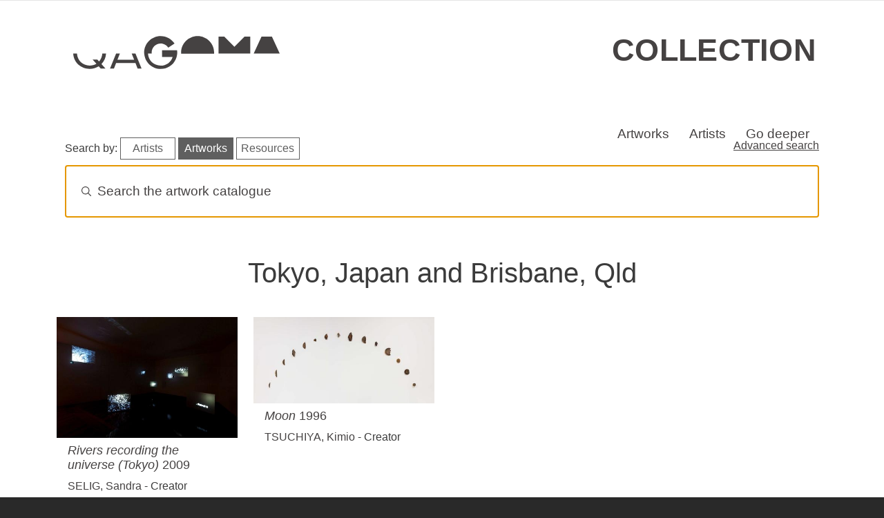

--- FILE ---
content_type: text/html; charset=UTF-8
request_url: https://collection.qagoma.qld.gov.au/place/tokyo-japan-and-brisbane-qld
body_size: 33464
content:
<!DOCTYPE html>
<html lang="en" dir="ltr" prefix="og: https://ogp.me/ns#">
  <head>
    <meta charset="utf-8" />
<script async src="https://www.googletagmanager.com/gtag/js?id=G-309HXHSGK8"></script>
<script>window.dataLayer = window.dataLayer || [];function gtag(){dataLayer.push(arguments)};gtag("js", new Date());gtag("set", "developer_id.dMDhkMT", true);gtag("config", "G-309HXHSGK8", {"groups":"default","page_placeholder":"PLACEHOLDER_page_location"});</script>
<link rel="canonical" href="https://collection.qagoma.qld.gov.au/place/tokyo-japan-and-brisbane-qld" />
<meta name="Generator" content="Drupal 10 (https://www.drupal.org)" />
<meta name="MobileOptimized" content="width" />
<meta name="HandheldFriendly" content="true" />
<meta name="viewport" content="width=device-width, initial-scale=1, shrink-to-fit=no" />
<meta http-equiv="x-ua-compatible" content="ie=edge" />
<link rel="icon" href="/sites/default/files/G-grey.ico" type="image/vnd.microsoft.icon" />

    <title>Tokyo, Japan and Brisbane, Qld | QAGOMA Collection Online</title>
    <link rel="stylesheet" media="all" href="/sites/default/files/css/css_zuI-S7cXOcTJmRHKLCeohEGGRoAKftabYxwanS8lOWA.css?delta=0&amp;language=en&amp;theme=qagoma_theme&amp;include=eJxdjVEKg0AMBS9kzZGWpIZsIGvqJla9faHFgv68j3kwQ-4Z2fFVCHtXBzEntEfkYTrLsKB4w9J8Wo0BTdwUb9RUapLvJ87KjYH-5uc0X69bI45IbkAYPLyVt4Dvjj_9B28pP-A" />
<link rel="stylesheet" media="all" href="https://cdn.jsdelivr.net/npm/instantsearch.css@8.5.1/themes/algolia-min.css" />
<link rel="stylesheet" media="all" href="/sites/default/files/css/css_485QXOjsZBI_z5WFvDwcRQ51dL0mG4s1AxMhQviCdy4.css?delta=2&amp;language=en&amp;theme=qagoma_theme&amp;include=eJxdjVEKg0AMBS9kzZGWpIZsIGvqJla9faHFgv68j3kwQ-4Z2fFVCHtXBzEntEfkYTrLsKB4w9J8Wo0BTdwUb9RUapLvJ87KjYH-5uc0X69bI45IbkAYPLyVt4Dvjj_9B28pP-A" />
<link rel="stylesheet" media="all" href="https://cdnjs.cloudflare.com/ajax/libs/lightbox2/2.8.2/css/lightbox.css" />
<link rel="stylesheet" media="all" href="/sites/default/files/css/css_U4LACpDPwQSUYYZZxtwdDFh6AKDXWeGs2B8ZB1xpwM8.css?delta=4&amp;language=en&amp;theme=qagoma_theme&amp;include=eJxdjVEKg0AMBS9kzZGWpIZsIGvqJla9faHFgv68j3kwQ-4Z2fFVCHtXBzEntEfkYTrLsKB4w9J8Wo0BTdwUb9RUapLvJ87KjYH-5uc0X69bI45IbkAYPLyVt4Dvjj_9B28pP-A" />
<link rel="stylesheet" media="all" href="/sites/default/files/css/css_xkgb2kNwwod88GCrZEp3NiWaX1juj-Rh50QjHKxVy-o.css?delta=5&amp;language=en&amp;theme=qagoma_theme&amp;include=eJxdjVEKg0AMBS9kzZGWpIZsIGvqJla9faHFgv68j3kwQ-4Z2fFVCHtXBzEntEfkYTrLsKB4w9J8Wo0BTdwUb9RUapLvJ87KjYH-5uc0X69bI45IbkAYPLyVt4Dvjj_9B28pP-A" />
<link rel="stylesheet" media="all" href="//cdn.jsdelivr.net/npm/bootstrap@5.2.3/dist/css/bootstrap.min.css" />
<link rel="stylesheet" media="all" href="//cdn.jsdelivr.net/npm/bootstrap-icons@1.11.0/font/bootstrap-icons.css" />
<link rel="stylesheet" media="all" href="/sites/default/files/css/css_LQsjekRxNyk3F-cdFD9aa1JaZgEnezt6XzikTl6QvnY.css?delta=8&amp;language=en&amp;theme=qagoma_theme&amp;include=eJxdjVEKg0AMBS9kzZGWpIZsIGvqJla9faHFgv68j3kwQ-4Z2fFVCHtXBzEntEfkYTrLsKB4w9J8Wo0BTdwUb9RUapLvJ87KjYH-5uc0X69bI45IbkAYPLyVt4Dvjj_9B28pP-A" />
<link rel="stylesheet" media="print" href="/sites/default/files/css/css_wv6xXBD8rsQZJ1ANUnZYLLYv9IUAuWNpE7BPVAi-mzo.css?delta=9&amp;language=en&amp;theme=qagoma_theme&amp;include=eJxdjVEKg0AMBS9kzZGWpIZsIGvqJla9faHFgv68j3kwQ-4Z2fFVCHtXBzEntEfkYTrLsKB4w9J8Wo0BTdwUb9RUapLvJ87KjYH-5uc0X69bI45IbkAYPLyVt4Dvjj_9B28pP-A" />

    
  </head>
  <body class="layout-no-sidebars page-taxonomy-term-3410 page-vocabulary-place page-view-taxonomy-term path-taxonomy">
    <a href="#main-content" class="visually-hidden-focusable">
      Skip to main content
    </a>
    
      <div class="dialog-off-canvas-main-canvas" data-off-canvas-main-canvas>
    
<div id="page-wrapper">
  <div id="page">
    <header id="header" class="header" role="banner" aria-label="Site header">
        
<div class="qagoma">
    <div class="container-fluid">
        <aside class="notification d-flex align-items-center justify-content-center">
            <h2 class="visually-hidden">Special opening information</h2>
            <div id="alerts"><div class="alerts-inner"></div></div>
        </aside>
    </div>
</div>
  <div class="container">
    <div class="row">
      <section class="header">
        <div class="item logoContainer">
          <a href="https://qagoma.qld.gov.au/">
            <svg class="qagoma-hd-logo" role="img" title="QAGOMA">
                <use xmlns:xlink="http://www.w3.org/1999/xlink"
                        xlink:href="/themes/custom/qagoma_theme/assets/icons.svg#qagoma"></use>
            </svg>
          </a>
        </div>
        <div class="item wordContainer">
          <h1><a href="/">Collection</a></h1>
        </div>
      </section>
    </row>
  </div>
  <div class="container">
    <nav class="autohide navbar navbar-expand-sm navbar-light bg-light" id="sticky-top">
      
      <div class="navbar-collapse" id="navbarText">
        <ul class="navbar-nav top-bespoke-nav">
                    <li class="nav-item"><a class="nav-item nav-link" href="/objects">Artworks</a></li>
          <li class="nav-item"><a class="nav-item nav-link" href="/creators-glossary">Artists</a></li>
          <li class="nav-item"><a class="nav-item nav-link" href="/all-stories">Go deeper</a></li>
        </ul>
      </div>
    </nav>
  </div>
    </header>
            <div id="main-wrapper" class="layout-main-wrapper clearfix">
        <div id="main" class="container">
    
    <div class="row row-offcanvas row-offcanvas-left clearfix">
        <main class="main-content col order-last" id="content" role="main">
          <section class="section">
            <a id="main-content" tabindex="-1"></a>
              <div data-drupal-messages-fallback class="hidden"></div><div id="block-qagomaalgoliablock" class="block block-qagoma-module block-qagoma-algolia-block">
  
    
      <div class="content">
      <div class="container">
  <div class="row">
    <div class="col-sm-12">
      <div class="header-box">
        <h2 class="visually-hidden">Search artworks</h2>
      </div>
        <p class="float-start mt-0 mb-0 pt-0 pb-0 middle-mobile">
          <span class="d-none d-md-inline-block d-lg-inline-block d-xl-inline-block d-xxl-inline-block">Search by:</span>
          <br class="mobile-break">
          <a href="#" id="algolia-index-select-artists" class="algolia-index-select algolia-search-btn">Artists</a>
          <a href="#" id="algolia-index-select-artworks" class="algolia-index-select algolia-search-btn">Artworks</a>
          <a href="#" id="algolia-index-select-resources" class="algolia-index-select algolia-search-btn">Resources</a>
        </p>
      <div class="d-none d-md-block d-lg-block d-xl-block d-xxl-block float-end"><a href="/advanced-search">Advanced search</a></div>
    </div>
  </div>
  <div class="row">
    <div class="col-sm-12">
      <div id="searchbox"></div>
    </div>
  </div>
</div>
<div class="container">
  <div class="row">
    <div id="hits-wrapper"><div id="hits"></div></div>
  </div>
</div>

    </div>
  </div>
<div id="block-qagoma-theme-content" class="block block-system block-system-main-block">
  
    
      <div class="content">
      <div class="views-element-container"><div class="view view-taxonomy-term view-id-taxonomy_term view-display-id-page_1 js-view-dom-id-9d9e48a775cd0e63e1474c2c5aa4756dabe35f99fe4df5135c6045db04f7c189">
  
    
      <div class="view-header">
      <div id="taxonomy-term-3410" class="taxonomy-term vocabulary-place">
  
    
  <div class="content">
    <h1>
            <div class="field field--name-name field--type-string field--label-hidden field__item">Tokyo, Japan and Brisbane, Qld</div>
      </h1>
    
  </div>
</div>

    </div>
      
      <div class="view-content row">
      <div class="grid d-flex aligns-items-center justify-content-center">
      <div class="grid-col grid-col--1"></div>
      <div class="grid-col grid-col--2"></div>
      <div class="grid-col grid-col--3"></div>
      <div class="grid-col grid-col--4"></div>
  
      
      <div class="grid-item">
  <div class="card">
    <a href="/objects/14079">
      


            <div class="field__item">  <img class="img-fluid mx-auto d-block image-style-large" onerror="this.onerror=null;this.src=&#039;https://collection.qagoma.qld.gov.au/sites/default/files/styles/large/filesqagoma/assets/image-pending.jpg?itok=SDhxQrcw&#039;;" alt="Artwork Rivers recording the universe (Tokyo) this artwork made of DV transferred to DVD, seven-channel video installation projected on customised polypropylene screens, 16:9, stereo, channel 1: monochrome, 7:37 minutes; channel 2: monochrome, 7:03 minutes; channel 3: colour, 6:32 minutes; channel 4: colour, 7:39 minutes; channel 5: colour, 7:29 minutes; channel 6: colour, 6:54 minutes; channel 7: monochrome, 6:37 minutes; looped, created in 2009-01-01" src="/system/files/styles/large/private/object-images/2025-05/2010.442a-h_20111115_msherwood_JamesCSourris_InstallationView_037.jpg.jpg?itok=5HjFIArw" width="480" height="320" loading="lazy" />


</div>
      
    </a>
    <div class="card-body">
      <a href="/objects/14079" title="View Rivers recording the universe (Tokyo) object details"><h3
          class="card-title">
          <em>Rivers recording the universe (Tokyo)</em> 2009
        </h3></a>
      <div class="card-text">
        
<div >
    
<div class="artist-list">
  <ul class="list-group list-group-flush">
          <li><a href="/creators/selig-sandra-0" hreflang="en">SELIG, Sandra</a> - Creator</li>
      </ul>
</div>

  </div>
      </div>
    </div>
  </div>
</div>


      
      <div class="grid-item">
  <div class="card">
    <a href="/objects/8737">
      


            <div class="field__item">  <img class="img-fluid mx-auto d-block image-style-large" onerror="this.onerror=null;this.src=&#039;https://collection.qagoma.qld.gov.au/sites/default/files/styles/large/filesqagoma/assets/image-pending.jpg?itok=SDhxQrcw&#039;;" alt="Artwork Moon this artwork made of Wood (Oak, Maku, Japanese Cedar and Japanese Pine), created in 1996-01-01" src="/system/files/styles/large/private/object-images/1996.225a-o_005_3.jpg?itok=XtcR62AB" width="480" height="228" title="Kimio Tsuchiya" loading="lazy" />


</div>
      
    </a>
    <div class="card-body">
      <a href="/objects/8737" title="View Moon object details"><h3
          class="card-title">
          <em>Moon</em> 1996
        </h3></a>
      <div class="card-text">
        
<div >
    
<div class="artist-list">
  <ul class="list-group list-group-flush">
          <li><a href="/creators/tsuchiya-kimio" hreflang="en">TSUCHIYA, Kimio</a> - Creator</li>
      </ul>
</div>

  </div>
      </div>
    </div>
  </div>
</div>


  </div>

    </div>
  
      
          </div>
</div>

    </div>
  </div>


          </section>
        </main>
                </div>
  </div>
    </div>
        <footer class="site-footer">
        
    <div class="footer__primary">
            <!-- Newsletter block -->
            <div class="item footer-item-0">
            </div>
            
            <div class="item footer-item-a">
                
                <h2 class="fs-3 pl-4 pr-4 pb-0">Art, events and ideas in your inbox</h2>

                <!--[if lte IE 8]>
                <script charset="utf-8" type="text/javascript" src="//js.hsforms.net/forms/v2-legacy.js"></script>
                <![endif]-->
                <script charset="utf-8" type="text/javascript" src="//js.hsforms.net/forms/v2.js"></script>
                <script>
                hbspt.forms.create({
                    region: "na1",
                    portalId: "7766803",
                    formId: "20ed87d4-8e83-4130-834e-d129b921e158"
                });
                </script>
                
                <!-- Social block -->
                <div>
                    <h3 class="mb-0 pt-4 mt-4 pb-2">Follow QAGOMA</h3>

                    <div class="logos">
                        <div class="row fr-social">
                            <a target="_blank" href="https://www.facebook.com/QAGOMA?v=wall" class="social-link ext-link">
                                <!--Scalable Vector Graphic-->
                                <i class="bi bi-facebook"></i>
                                <span class="visually-hidden">Visit QAGOMA on Facebook</span>
                            </a>
                            <a target="_blank" href="https://instagram.com/qagoma" class="social-link ext-link">
                                <i class="bi bi-instagram"></i>
                                <span class="visually-hidden">Visit QAGOMA on Instagram</span>
                            </a>
                            <a target="_blank" href="https://www.threads.net/@qagoma" class="social-link ext-link">
                                <i class="bi bi-threads"></i>
                                <span class="visually-hidden">Visit QAGOMA on Threads</span>
                            </a>
                            <a target="_blank" href="https://twitter.com/qagoma" class="social-link ext-link">
                                <i class="bi bi-twitter-x"></i>
                                <span class="visually-hidden">Visit QAGOMA on X</span>
                            </a>
                            <a target="_blank" href="https://tiktok.com/@qagoma" class="social-link ext-link">
                                <i class="bi bi-tiktok"></i>
                                <span class="visually-hidden">Visit QAGOMA on TikTok</span>
                            </a>
                            <a target="_blank" href="https://www.youtube.com/user/queenslandartgallery"
                                class="social-link ext-link">
                                <i class="bi bi-youtube"></i>
                                <span class="visually-hidden">Visit QAGOMA on YouTube</span>
                            </a>
                            <a target="_blank" href="https://wechat.com/welcome-to-qagoma/"
                                class="social-link ext-link">
                                <i class="bi bi-wechat"></i>
                                <span class="visually-hidden">Visit QAGOMA on WeChat</span>
                            </a>
                            <a target="_blank" href="https://open.spotify.com/user/bnlio4hfskvm52kzicxkkugef"
                                class="social-link ext-link">
                                <i class="bi bi-spotify"></i>
                                <span class="visually-hidden">Visit QAGOMA on Spotify</span>
                            </a>
                            <a target="_blank" href="https://au.linkedin.com/company/qagoma"
                                class="social-link ext-link">
                                <i class="bi bi-linkedin"></i>
                                <span class="visually-hidden">Visit QAGOMA on LinkedIn</span>
                            </a>
                            
                        </div>
                    </div>
                    
                </div>
            </div>

            <!-- Official Logos block -->
            <div class="item footer-item-b">
                <h2 class="visually-hidden">About the organisation</h2>
                <div class="row fr-brand">

                    <img src="/themes/custom/qagoma_theme/assets/footer-logos.svg" class="injectable qagoma-ft-logo" alt="Queensland Art Gallery | Gallery of Modern Art, Queensland Government" role="img" onload="SVGInject(this)">

                </div>
            
                <p class="fs-6 text-uppercase pt-4 pb-4">Queensland Art Gallery | Gallery of Modern Art</p>
            
                <h3 class="text-uppercase mb-0 pd-0">Aboriginal and Torres Strait Islander Warning</h3>

                <p class="mt-0 pt-0">We respectfully advise Aboriginal and Torres Strait Islander peoples that this site may include images, or intellectual property, that may be of a sensitive nature.</p>

            </div>

            <!-- Quick links block -->
            <div class="item footer-item-c">
                <h2>Quick links</h2>
                <ul>
                    <li><a href="/page/open-data">Open data</a>
                    <li><a href="https://qagoma.qld.gov.au/">QAGOMA website</a></li>
                    <li><a href="https://qagoma.store/">Store</a></li>
                    <li><a href="https://blog.qagoma.qld.gov.au/">Blog</a></li>
                    <li><a href="https://qagoma.qld.gov.au/about">About</a></li>
                </ul>
            </div>

            <!-- Opening hours block -->
            <div class="item footer-item-d">
                <h2>Opening Hours</h2>

                <p>Daily 10.00am - 5.00pm</p>
                
                <p>Open from 12 noon Anzac Day<br> Closed Good Friday, Christmas Day and Boxing Day</p>
            </div>

            <!-- Contact -->
            <div class="item footer-item-e">
                <h2>Contact</h2>

                <ul>
                    <li>Stanley Place, South Brisbane, Queensland 4101 Australia</li>
                    <li><i class="bi bi-pin-map-fill"></i>&nbsp;&nbsp; <a href="https://qagoma.qld.gov.au/visit/getting-here-and-parking/">Getting to the Gallery</a></li>
                    <li><i class="bi bi-telephone"></i>&nbsp;&nbsp; <a href="tel:+61738407303">+61 (0)7 3840 7303</a></li>
                    <li><i class="bi bi-envelope"></i>&nbsp;&nbsp; <a href="https://qagoma.qld.gov.au/contact-us/">Contact Us</a></li>
                </ul>

            </div>
    </div>

    <!-- Bottom footer -->

    <div class="footer__secondary">
        <div class="footer-list pt-2">
            <ul>
                <li><a href="https://qagoma.qld.gov.au/jobs-and-volunteers/">Jobs &amp; Volunteers</a></li>
                <li><a href="https://qagoma.qld.gov.au/privacy/">Privacy</a></li>
                <li><a href="https://qagoma.qld.gov.au/copyright/">Copyright</a></li>
                <li><a href="https://www.qagoma.qld.gov.au/corporate-information/">Corporate Information</a></li>
            </ul>
        </div>
        <div class="footer-list float-lg-end">
            <p class="text-md-center pe-lg-2">
            &copy; Queensland Art Gallery Board of Trustees 2026
        </div>
    </div>
    </footer>
  </div>
</div>

  </div>

    
    <script type="application/json" data-drupal-selector="drupal-settings-json">{"path":{"baseUrl":"\/","pathPrefix":"","currentPath":"taxonomy\/term\/3410","currentPathIsAdmin":false,"isFront":false,"currentLanguage":"en"},"pluralDelimiter":"\u0003","suppressDeprecationErrors":true,"google_analytics":{"account":"G-309HXHSGK8","trackOutbound":true,"trackMailto":true,"trackTel":true,"trackDownload":true,"trackDownloadExtensions":"7z|aac|arc|arj|asf|asx|avi|bin|csv|doc(x|m)?|dot(x|m)?|exe|flv|gif|gz|gzip|hqx|jar|jpe?g|js|mp(2|3|4|e?g)|mov(ie)?|msi|msp|pdf|phps|png|ppt(x|m)?|pot(x|m)?|pps(x|m)?|ppam|sld(x|m)?|thmx|qtm?|ra(m|r)?|sea|sit|tar|tgz|torrent|txt|wav|wma|wmv|wpd|xls(x|m|b)?|xlt(x|m)|xlam|xml|z|zip"},"pantheon_env":null,"field_group":{"html_element":{"mode":"teaser","context":"view","settings":{"classes":"","show_empty_fields":false,"id":"","element":"div","show_label":false,"label_element":"h3","label_element_classes":"","attributes":"","effect":"none","speed":"fast"}}},"algolia":{"artworks_indexname":"QAGOMA_Collection_Online","artists_indexname":"QAGOMA_Collection_artists","digital_stories_indexname":"QAGOMA_Collection_Digital_Stories","appId":"C6JQEY7F0L","apiKey":"18dbf1d949f691ed00f407e6bdfeaeb1","empty_text_template":"\u003Cdiv class=\u0022no-results text-center\u0022\u003E\n  \u003Cdiv class=\u0022no-results-img\u0022\u003E\u003Csvg xmlns=\u0022http:\/\/www.w3.org\/2000\/svg\u0022 viewBox=\u00220 0 291 300\u0022\u003E\u003Cpath d=\u0022M145.5 293.244c80.357 0 145.5-65.27 145.5-145.785S225.857 1.677 145.5 1.677 0 66.946 0 147.46s65.143 145.784 145.5 145.784Z\u0022 style=\u0022fill:#f9f9f9\u0022\/\u003E\u003Cpath d=\u0022M70.288 1.58C53.108 3.706 28.32 13.595 24.656 40.627c-3.664 27.033 55.625 69.417 45.3 91.777-10.327 22.36-36.64 81.099.998 114.138 37.639 33.04 84.271 41.717 133.568 17.02 49.296-24.696 78.079-92.606 52.96-157.857C225.502 22.633 144.408-7.589 70.288 1.58Z\u0022 style=\u0022fill:#efefef\u0022\/\u003E\u003Cpath d=\u0022m184.795 178.983 48.518 58.432a7.774 7.774 0 0 1-1.022 10.937 7.743 7.743 0 0 1-10.915-1.024l-47.804-57.717.184.235a71.015 71.015 0 0 1-51.654 9.893 71.112 71.112 0 0 1-44.316-28.368 71.369 71.369 0 0 1-12.75-51.12 71.295 71.295 0 0 1 25.787-45.922 71.029 71.029 0 0 1 50.226-15.617 71.069 71.069 0 0 1 47.204 23.227 71.342 71.342 0 0 1 18.374 49.37 71.33 71.33 0 0 1-20.502 48.523l-1.33-.85Z\u0022 style=\u0022fill:#fff\u0022\/\u003E\u003Cpath d=\u0022M135.598 193.596c35.171 0 63.682-28.567 63.682-63.807s-28.511-63.806-63.682-63.806-63.682 28.567-63.682 63.806 28.511 63.807 63.682 63.807Z\u0022 style=\u0022fill:#f2f5f9\u0022\/\u003E\u003Cpath d=\u0022M133.888 230.764c-9.76-7.502-44.505 9.6-55.385 30.314-10.721 20.411 32.904 46.935 42.251 36.621 8.723-9.625 22.895-59.432 13.134-66.935Z\u0022 style=\u0022fill:#e5e5e5\u0022\/\u003E\u003Cpath d=\u0022M167.334 237.622c0 4.955-3.103 6.997-8.048 6.997s-9.86-2.042-9.86-6.997a8.982 8.982 0 0 1 2.627-6.334 8.945 8.945 0 0 1 12.653 0 8.979 8.979 0 0 1 2.628 6.334Z\u0022 style=\u0022fill:#e0e0e0\u0022\/\u003E\u003Cpath d=\u0022M227.357 250.64c-.26 0-.52-.012-.782-.037a8.195 8.195 0 0 1-5.584-2.957L173.659 190.5c-15.421 9.72-33.747 13.176-51.652 9.73-18.047-3.474-33.896-13.62-44.628-28.567-10.73-14.947-15.29-33.23-12.84-51.478 2.452-18.248 11.675-34.672 25.97-46.244 14.294-11.572 32.255-17.156 50.58-15.727 18.32 1.432 35.203 9.738 47.535 23.39 12.333 13.653 18.903 31.31 18.503 49.717-.4 18.41-7.733 35.762-20.646 48.863l-.022.021 47.239 56.891a8.232 8.232 0 0 1 1.863 6.047 8.224 8.224 0 0 1-2.95 5.595 8.189 8.189 0 0 1-5.254 1.902Zm-53.4-61.348 47.803 57.716a7.203 7.203 0 0 0 4.909 2.6 7.199 7.199 0 0 0 5.302-1.64 7.23 7.23 0 0 0 2.594-4.919 7.235 7.235 0 0 0-1.638-5.316l-50.562-60.893 3.686 2.352c12.558-12.883 19.684-29.875 20.076-47.893.395-18.152-6.084-35.563-18.245-49.026-12.16-13.461-28.806-21.652-46.872-23.063-18.06-1.41-35.777 4.097-49.873 15.507-14.095 11.411-23.189 27.606-25.606 45.6-2.417 17.995 2.079 36.023 12.66 50.762 10.582 14.739 26.21 24.743 44.006 28.169 17.795 3.424 36.01-.065 51.29-9.824l.104.163.366-.295Zm-38.36 4.804c-35.39 0-64.181-28.848-64.181-64.307s28.792-64.307 64.182-64.307S199.78 94.33 199.78 129.79s-28.792 64.307-64.182 64.307Zm0-127.614c-34.838 0-63.181 28.4-63.181 63.307s28.343 63.307 63.182 63.307 63.182-28.4 63.182-63.307-28.343-63.307-63.182-63.307Zm22.923 78.976a.5.5 0 0 0 .023-.706c-.303-.324-7.592-7.913-23.05-7.913-15.47 0-22.094 7.608-22.368 7.931a.5.5 0 0 0 .762.647c.065-.075 6.63-7.578 21.607-7.578 14.996 0 22.248 7.52 22.32 7.597a.498.498 0 0 0 .706.022Zm-50.219-23.54a4.813 4.813 0 0 1 0-9.624 4.813 4.813 0 0 1 0 9.623Zm0-8.624a3.812 3.812 0 0 0 0 7.623 3.812 3.812 0 0 0 0-7.623Zm54.103 8.623a4.813 4.813 0 0 1 0-9.624 4.813 4.813 0 0 1 0 9.624Zm0-8.623a3.812 3.812 0 0 0 0 7.623 3.812 3.812 0 0 0 0-7.623Zm15.056-26.648a.5.5 0 0 0-.015-.707c-11.278-10.792-26.07-16.731-41.662-16.731-.308 0-.58.199-.58.5a.5.5 0 0 0 .5.5h.08c15.332 0 29.88 5.84 40.97 16.453a.497.497 0 0 0 .707-.015Zm-39.98 101.867a.5.5 0 0 0-.5-.5h-.088a58.782 58.782 0 0 1-24.543-5.33 58.988 58.988 0 0 1-4.945-2.542.5.5 0 1 0-.499.867 60.324 60.324 0 0 0 5.03 2.586 59.782 59.782 0 0 0 24.957 5.42c.308 0 .588-.196.587-.5Zm2.571.666a.77.77 0 1 0-.001-1.54.77.77 0 0 0 .001 1.54ZM132.64 70.764a.838.838 0 0 0 .837-.839.838.838 0 1 0-1.674 0c0 .464.375.84.837.84Zm-7.527-41.287a7.655 7.655 0 0 1 2.335-.773c.219-.03.44-.044.661-.044.376.001.751.027 1.124.078.331.039.656.117.969.231 1.748.486 2.673 1.494 2.776 3.025.014.117.022.235.022.353a3.914 3.914 0 0 1-.43 1.81 8.032 8.032 0 0 1-1.487 1.898 11.968 11.968 0 0 0-1.443 1.744 3.168 3.168 0 0 0-.474 1.545c.021.32-.016.642-.11.95a.704.704 0 0 1-.484.353 2.565 2.565 0 0 1-.463.044 2.004 2.004 0 0 1-.892-.2 1.372 1.372 0 0 1-.628-.617 2.354 2.354 0 0 1-.132-.86 4.08 4.08 0 0 1 .132-1.038c.211-.467.47-.91.771-1.325.458-.602.95-1.177 1.476-1.722a3.934 3.934 0 0 0 1.41-2.605c0-.263-.045-.524-.132-.772a1.606 1.606 0 0 0-1.63-1.17c-.148 0-.296.015-.441.044-.823.059-1.234.442-1.234 1.148.001.081.008.163.022.243v.044c.038.114.061.233.066.353a.327.327 0 0 1-.055.177 1.154 1.154 0 0 1-.165.198c-.377.27-.838.396-1.3.354-.94 0-1.462-.317-1.564-.95a2.292 2.292 0 0 1 .353-1.567c.237-.386.562-.71.947-.949Zm2.159 12.649a.684.684 0 0 1 .121-.067.391.391 0 0 1 .143-.022c.267-.106.551-.158.837-.154.186-.003.371.02.551.066.088.044.191.103.309.177.09.066.186.125.286.176.204.224.321.514.33.817a1.249 1.249 0 0 1-.594.993c-.136.08-.286.132-.441.155a5.818 5.818 0 0 1-.595.022 4.559 4.559 0 0 1-.65-.033.65.65 0 0 1-.385-.232.923.923 0 0 1-.551-.584.935.935 0 0 1 .11-.796.821.821 0 0 1 .353-.342.19.19 0 0 0 .176-.177Zm-74.955 26.58c-3.35 0-6.076-2.73-6.076-6.086 0-3.355 2.726-6.084 6.076-6.084s6.076 2.73 6.076 6.084c0 3.356-2.725 6.085-6.076 6.085Zm0-9.17a3.084 3.084 0 0 0-3.076 3.084c0 1.701 1.38 3.085 3.076 3.085s3.076-1.384 3.076-3.085c0-1.7-1.38-3.084-3.076-3.084Zm-3.453 55.181c1.154 0 2.09-.938 2.09-2.094s-.936-2.094-2.09-2.094-2.09.938-2.09 2.094.936 2.094 2.09 2.094Zm162.322-29.186a4.333 4.333 0 0 1 0-8.664c2.385 0 4.325 1.944 4.325 4.332s-1.94 4.332-4.325 4.332Zm0-7.164a2.832 2.832 0 0 0 0 5.664 2.832 2.832 0 0 0 0-5.664ZM79.578 217.95c.481-.251 1-.422 1.535-.508.144-.02.29-.03.435-.03.247.002.494.019.739.052.217.026.43.077.636.152a2.152 2.152 0 0 1 1.826 1.989 2.573 2.573 0 0 1-.268 1.422 5.277 5.277 0 0 1-.978 1.248c-.352.35-.67.735-.949 1.146a2.08 2.08 0 0 0-.311 1.016c.014.21-.011.422-.072.625a.472.472 0 0 1-.32.23 1.73 1.73 0 0 1-.304.03 1.322 1.322 0 0 1-.586-.13.9.9 0 0 1-.413-.407 1.544 1.544 0 0 1-.086-.565c0-.231.028-.46.086-.683.14-.306.31-.598.507-.87.301-.397.625-.775.97-1.133a2.58 2.58 0 0 0 .928-1.712c0-.173-.03-.345-.087-.508a1.052 1.052 0 0 0-1.072-.77c-.097 0-.194.01-.29.03-.54.039-.811.29-.811.755a.94.94 0 0 0 .014.159v.029c.026.075.04.154.044.233a.22.22 0 0 1-.036.116.817.817 0 0 1-.109.13 1.27 1.27 0 0 1-.854.232c-.619 0-.962-.207-1.029-.623a1.508 1.508 0 0 1 .231-1.031c.157-.254.37-.467.624-.624Zm1.42 8.316a.48.48 0 0 1 .08-.044.27.27 0 0 1 .093-.014 1.44 1.44 0 0 1 .55-.102c.123-.001.244.013.363.044.057.029.125.067.202.116.06.043.123.082.189.116a.835.835 0 0 1 .217.537.82.82 0 0 1-.391.653.81.81 0 0 1-.29.102c-.13.01-.26.016-.391.014a2.904 2.904 0 0 1-.427-.022.428.428 0 0 1-.254-.152.647.647 0 0 1-.39-.566.651.651 0 0 1 .1-.341.544.544 0 0 1 .232-.225.126.126 0 0 0 .08-.036.126.126 0 0 0 .036-.08Zm31.636-10.092c1.15 0 2.081-.934 2.081-2.086a2.083 2.083 0 0 0-2.081-2.085 2.084 2.084 0 0 0-2.081 2.085c0 1.152.932 2.086 2.081 2.086Zm68.089 13.02a.726.726 0 0 1 .305-.187 1.18 1.18 0 0 1 .339-.051c.203-.004.4.069.552.204a.638.638 0 0 1 .229.493.746.746 0 0 1-.187.526 67.18 67.18 0 0 0-1.221 1.224c-.407.419-.797.844-1.17 1.274a24.287 24.287 0 0 1 2.493 3.399.765.765 0 0 1-.102.747.743.743 0 0 1-.611.289 1.026 1.026 0 0 1-.762-.357 25.12 25.12 0 0 0-2.069-2.837c-.329.408-.654.838-.976 1.29-.322.454-.647.93-.975 1.428a.956.956 0 0 1-.746.374.835.835 0 0 1-.577-.212.666.666 0 0 1-.237-.518.95.95 0 0 1 .17-.493c.327-.532.686-1.056 1.076-1.572s.789-1.028 1.196-1.538a42.32 42.32 0 0 0-.729-.747 46.422 46.422 0 0 1-.73-.748l-.729-.782h.017a.939.939 0 0 1-.254-.34.821.821 0 0 1-.068-.305.61.61 0 0 1 .229-.485.845.845 0 0 1 .568-.195.94.94 0 0 1 .305.06c.128.047.248.113.357.195l.797.815 1.288 1.309c.351-.397.71-.78 1.077-1.147.368-.368.749-.74 1.145-1.113Zm44.101-50.473a.5.5 0 0 1-.463-.312l-2.533-6.218a.499.499 0 0 1 .538-.682l6.639 1.012a.5.5 0 0 1 .317.804l-4.105 5.205a.501.501 0 0 1-.393.19Zm-1.738-6.091 1.877 4.607 3.042-3.857-4.92-.75Zm-173.6 23.116 2.744-1.641a.284.284 0 0 1 .147-.041.296.296 0 0 1 .297.294l-.002 3.208a.297.297 0 0 1-.146.255.3.3 0 0 1-.293 0l-2.743-1.566a.292.292 0 0 1-.148-.253.297.297 0 0 1 .143-.256Zm180.484-80.747a.726.726 0 0 1 .305-.187 1.18 1.18 0 0 1 .339-.05c.203-.005.4.068.552.203a.638.638 0 0 1 .229.493.746.746 0 0 1-.187.526 67.18 67.18 0 0 0-1.221 1.224c-.407.42-.797.844-1.17 1.274a24.287 24.287 0 0 1 2.493 3.4.765.765 0 0 1-.102.747.743.743 0 0 1-.611.288 1.026 1.026 0 0 1-.762-.357 25.12 25.12 0 0 0-2.07-2.837c-.328.408-.653.838-.975 1.291-.322.453-.647.93-.975 1.427a.956.956 0 0 1-.746.374.835.835 0 0 1-.577-.212.666.666 0 0 1-.237-.518.95.95 0 0 1 .17-.493c.327-.532.686-1.056 1.076-1.572s.789-1.028 1.196-1.538a42.32 42.32 0 0 0-.73-.747 46.422 46.422 0 0 1-.73-.748l-.728-.782h.017a.939.939 0 0 1-.254-.34.821.821 0 0 1-.068-.305.61.61 0 0 1 .229-.485.845.845 0 0 1 .568-.195.94.94 0 0 1 .305.06c.128.047.248.113.357.195l.797.815 1.288 1.31c.35-.398.71-.78 1.077-1.148a55.86 55.86 0 0 1 1.145-1.113Z\u0022 style=\u0022fill:#3c3c3c\u0022\/\u003E\u003C\/svg\u003E\u003C\/div\u003E\n  \u003Ch2\u003ENo Results Found\u003C\/h2\u003E\n  \u003Cp\u003EWhoops! We cannot find any results for your search term.\u003C\/p\u003E\n\u003C\/div\u003E","artworks":{"item_template":"\u003Carticle\u003E\n  \u003Ca href=\u0022{{url}}\u0022\u003E\n    \u003Cimg src=\u0022{{image_reference}}\u0022 class=\u0022card-img-top\u0022 align=\u0022left\u0022 alt=\u0022Image of the artwork: {{title}}\u0022 onerror=\u0022this.onerror=null;this.src=\u0027https:\/\/collection.qagoma.qld.gov.au\/sites\/default\/files\/styles\/large\/filesqagoma\/assets\/image-pending.jpg?itok=SDhxQrcw\u0027;\u0022,\/\u003E\n  \u003C\/a\u003E\n  \u003Cdiv class=\u0022digi-box pl-2\u0022\u003E\n    \u003Cp\u003E\n      {{name}} | {{name_1}}\n    \u003C\/p\u003E\n  \u003C\/div\u003E\n  \u003Cp class=\u0022hit-name\u0022\u003E\n    \u003Ca href=\u0022{{url}}\u0022\u003E\n      \u003Cem\u003E{{#helpers.highlight}}{ \u0022attribute\u0022: \u0022title\u0022 }{{\/helpers.highlight}}\u003C\/em\u003E {{field_date_created}}\n    \u003C\/a\u003E\n    \u003Cbr\u003E\u003Cbr\u003E\n    {{creators}}\n  \u003C\/p\u003E\n\u003C\/article\u003E"},"artists":{"item_template":"\u003Carticle\u003E\n  \u003Cp class=\u0022hit-name\u0022\u003E\n    \u003Ca href=\u0022{{url}}\u0022\u003E\n      \u003Cem\u003E{{#helpers.highlight}}{ \u0022attribute\u0022: \u0022title\u0022 }{{\/helpers.highlight}}\u003C\/em\u003E\n    \u003C\/a\u003E\n    \u003Cbr\u003E\n    {{dates}}\n  \u003C\/p\u003E\n\u003C\/article\u003E"},"resources":{"item_template":"\u003Carticle\u003E\n  \u003Ca href=\u0022{{url}}\u0022\u003E\n    \u003Cimg src=\u0022{{qagoma_module_featured_image}}\u0022 class=\u0022card-img-top\u0022 align=\u0022left\u0022 alt=\u0022Image to support the artwork: {{title}}\u0022 onerror=\u0022this.onerror=null;this.src=\u0027https:\/\/collection.qagoma.qld.gov.au\/sites\/default\/files\/styles\/large\/filesqagoma\/assets\/image-pending.jpg?itok=SDhxQrcw\u0027;\u0022,\/\u003E\n  \u003C\/a\u003E\n  {{#field_digital_story_introduction}}\n  \u003Cdiv class=\u0022digi-box pl-2\u0022\u003E\u003Cp\u003E\u003Ci class=\u0022bi bi-puzzle\u0022\u003E\u003C\/i\u003E From: {{field_digital_story_introduction}}\u003C\/p\u003E\u003C\/div\u003E\n  {{\/field_digital_story_introduction}}\n  \u003Cp class=\u0022hit-name\u0022\u003E\n    \u003Ca href=\u0022{{url}}\u0022\u003E\n      {{#helpers.highlight}}{ \u0022attribute\u0022: \u0022title\u0022 }{{\/helpers.highlight}}\n    \u003C\/a\u003E\n    \u003Cbr\u003E\u003Cbr\u003E\n  \u003C\/p\u003E\n  \u003Cp class=\u0022tag-list\u0022\u003E\n    {{#tags}}\n     {{.}} \u003Cspan class=\u0022spacer\u0022\u003E\u003C\/span\u003E\n    {{\/tags}}\n  \u003C\/p\u003E\n\u003C\/article\u003E"}},"user":{"uid":0,"permissionsHash":"fae72a2252ec7e00c95257447802facd6d96bfcd082f6f6071abb7e821719862"}}</script>
<script src="/sites/default/files/js/js__QdPBR44ZTGaqK3daH3yNgF6eIZlnB0r6Wi2UovryOc.js?scope=footer&amp;delta=0&amp;language=en&amp;theme=qagoma_theme&amp;include=eJxdzkEKwzAMRNELpfgwPYCREqEIxp7UVqG5fVctJNv_Nl_JnDnkqCpjBIuDKnjMPBHdFycdVqULzox1lntYXuJsUhu3N6wInAh5RjtgN0P4nsrPL-duzYr-D9atX-n68gXoxUPn"></script>
<script src="https://cdn.jsdelivr.net/npm/algoliasearch@4.24.0/dist/algoliasearch-lite.umd.js"></script>
<script src="https://cdn.jsdelivr.net/npm/instantsearch.js@4.75.0/dist/instantsearch.production.min.js"></script>
<script src="/sites/default/files/js/js_m3XRRMM3_WzTtH2aouDdyYTe8Tk5v3wkckQ1G29_B6Y.js?scope=footer&amp;delta=3&amp;language=en&amp;theme=qagoma_theme&amp;include=eJxdzkEKwzAMRNELpfgwPYCREqEIxp7UVqG5fVctJNv_Nl_JnDnkqCpjBIuDKnjMPBHdFycdVqULzox1lntYXuJsUhu3N6wInAh5RjtgN0P4nsrPL-duzYr-D9atX-n68gXoxUPn"></script>
<script src="https://cdnjs.cloudflare.com/ajax/libs/lightbox2/2.8.2/js/lightbox.min.js"></script>
<script src="//cdn.jsdelivr.net/npm/bootstrap@5.2.3/dist/js/bootstrap.bundle.min.js"></script>
<script src="/sites/default/files/js/js_BmTN2eaOD0WsvnNnPboGHgQqN53kP8c-dyPOZiU_FGg.js?scope=footer&amp;delta=6&amp;language=en&amp;theme=qagoma_theme&amp;include=eJxdzkEKwzAMRNELpfgwPYCREqEIxp7UVqG5fVctJNv_Nl_JnDnkqCpjBIuDKnjMPBHdFycdVqULzox1lntYXuJsUhu3N6wInAh5RjtgN0P4nsrPL-duzYr-D9atX-n68gXoxUPn"></script>
<script src="https://cdn.jsdelivr.net/npm/clipboard@2.0.8/dist/clipboard.min.js"></script>
<script src="https://cdn.jsdelivr.net/npm/colcade@0.2.0/colcade.min.js"></script>
<script src="/sites/default/files/js/js_wCTQj28lUh2ppPtYEbzK4lc59F349m1GBhQOSkSELOM.js?scope=footer&amp;delta=9&amp;language=en&amp;theme=qagoma_theme&amp;include=eJxdzkEKwzAMRNELpfgwPYCREqEIxp7UVqG5fVctJNv_Nl_JnDnkqCpjBIuDKnjMPBHdFycdVqULzox1lntYXuJsUhu3N6wInAh5RjtgN0P4nsrPL-duzYr-D9atX-n68gXoxUPn"></script>

  </body>
</html>


--- FILE ---
content_type: application/javascript
request_url: https://collection.qagoma.qld.gov.au/sites/default/files/js/js_wCTQj28lUh2ppPtYEbzK4lc59F349m1GBhQOSkSELOM.js?scope=footer&delta=9&language=en&theme=qagoma_theme&include=eJxdzkEKwzAMRNELpfgwPYCREqEIxp7UVqG5fVctJNv_Nl_JnDnkqCpjBIuDKnjMPBHdFycdVqULzox1lntYXuJsUhu3N6wInAh5RjtgN0P4nsrPL-duzYr-D9atX-n68gXoxUPn
body_size: 6430
content:
/* @license GPL-2.0-or-later https://www.drupal.org/licensing/faq */
!function(o,l){var r,a,s="createElement",g="getElementsByTagName",b="length",E="style",d="title",y="undefined",k="setAttribute",w="getAttribute",x=null,A="__svgInject",C="--inject-",S=new RegExp(C+"\\d+","g"),I="LOAD_FAIL",t="SVG_NOT_SUPPORTED",L="SVG_INVALID",v=["src","alt","onload","onerror"],j=l[s]("a"),G=typeof SVGRect!=y,f={useCache:!0,copyAttributes:!0,makeIdsUnique:!0},N={clipPath:["clip-path"],"color-profile":x,cursor:x,filter:x,linearGradient:["fill","stroke"],marker:["marker","marker-end","marker-mid","marker-start"],mask:x,pattern:["fill","stroke"],radialGradient:["fill","stroke"]},u=1,c=2,O=1;function T(e){return (r=r||new XMLSerializer()).serializeToString(e);}function P(e,r){var t,n,i,o,a=C+O++,f=/url\("?#([a-zA-Z][\w:.-]*)"?\)/g,u=e.querySelectorAll("[id]"),c=r?[]:x,l={},s=[],d=!1;if(u[b]){for(i=0;i<u[b];i++)(n=u[i].localName) in N&&(l[n]=1);for(n in l)(N[n]||[n]).forEach(function(e){s.indexOf(e)<0&&s.push(e);});s[b]&&s.push(E);var v,p,m,h=e[g]("*"),y=e;for(i=-1;y!=x;){if(y.localName==E)(m=(p=y.textContent)&&p.replace(f,function(e,r){return c&&(c[r]=1),"url(#"+r+a+")";}))!==p&&(y.textContent=m);else{if(y.hasAttributes()){for(o=0;o<s[b];o++)v=s[o],(m=(p=y[w](v))&&p.replace(f,function(e,r){return c&&(c[r]=1),"url(#"+r+a+")";}))!==p&&y[k](v,m);["xlink:href","href"].forEach(function(e){var r=y[w](e);/^\s*#/.test(r)&&(r=r.trim(),y[k](e,r+a),c&&(c[r.substring(1)]=1));});}}y=h[++i];}for(i=0;i<u[b];i++)t=u[i],c&&!c[t.id]||(t.id+=a,d=!0);}return d;}function V(e,r,t,n){if(r){r[k]("data-inject-url",t);var i=e.parentNode;if(i){n.copyAttributes&&function c(e,r){for(var t,n,i,o=e.attributes,a=0;a<o[b];a++)if(n=(t=o[a]).name,-1==v.indexOf(n))if(i=t.value,n==d){var f,u=r.firstElementChild;u&&u.localName.toLowerCase()==d?f=u:(f=l[s+"NS"]("http://www.w3.org/2000/svg",d),r.insertBefore(f,u)),f.textContent=i;}else r[k](n,i);}(e,r);var o=n.beforeInject,a=o&&o(e,r)||r;i.replaceChild(a,e),e[A]=u,m(e);var f=n.afterInject;f&&f(e,a);}}else D(e,n);}function p(){for(var e={},r=arguments,t=0;t<r[b];t++){var n=r[t];for(var i in n)n.hasOwnProperty(i)&&(e[i]=n[i]);}return e;}function _(e,r){if(r){var t;try{t=function i(e){return (a=a||new DOMParser()).parseFromString(e,"text/xml");}(e);}catch(o){return x;}return t[g]("parsererror")[b]?x:t.documentElement;}var n=l.createElement("div");return n.innerHTML=e,n.firstElementChild;}function m(e){e.removeAttribute("onload");}function n(e){console.error("SVGInject: "+e);}function i(e,r,t){e[A]=c,t.onFail?t.onFail(e,r):n(r);}function D(e,r){m(e),i(e,L,r);}function F(e,r){m(e),i(e,t,r);}function M(e,r){i(e,I,r);}function q(e){e.onload=x,e.onerror=x;}function R(e){n("no img element");}var e=function z(e,r){var t=p(f,r),h={};function n(a,f){f=p(t,f);var e=function(r){var e=function(){var e=f.onAllFinish;e&&e(),r&&r();};if(a&&typeof a[b]!=y){var t=0,n=a[b];if(0==n)e();else for(var i=function(){++t==n&&e();},o=0;o<n;o++)u(a[o],f,i);}else u(a,f,e);};return typeof Promise==y?e():new Promise(e);}function u(u,c,e){if(u){var r=u[A];if(r)Array.isArray(r)?r.push(e):e();else{if(q(u),!G)return F(u,c),void e();var t=c.beforeLoad,n=t&&t(u)||u[w]("src");if(!n)return ""===n&&M(u,c),void e();var i=[];u[A]=i;var l=function(){e(),i.forEach(function(e){e();});},s=function f(e){return j.href=e,j.href;}(n),d=c.useCache,v=c.makeIdsUnique,p=function(r){d&&(h[s].forEach(function(e){e(r);}),h[s]=r);};if(d){var o,a=function(e){if(e===I)M(u,c);else if(e===L)D(u,c);else{var r,t=e[0],n=e[1],i=e[2];v&&(t===x?(t=P(r=_(n,!1),!1),e[0]=t,e[2]=t&&T(r)):t&&(n=function o(e){return e.replace(S,C+O++);}(i))),r=r||_(n,!1),V(u,r,s,c);}l();};if(typeof (o=h[s])!=y)return void (o.isCallbackQueue?o.push(a):a(o));(o=[]).isCallbackQueue=!0,h[s]=o;}!function m(e,r,t){if(e){var n=new XMLHttpRequest();n.onreadystatechange=function(){if(4==n.readyState){var e=n.status;200==e?r(n.responseXML,n.responseText.trim()):400<=e?t():0==e&&t();}},n.open("GET",e,!0),n.send();}}(s,function(e,r){var t=e instanceof Document?e.documentElement:_(r,!0),n=c.afterLoad;if(n){var i=n(t,r)||t;if(i){var o="string"==typeof i;r=o?i:T(t),t=o?_(i,!0):i;}}if(t instanceof SVGElement){var a=x;if(v&&(a=P(t,!1)),d){var f=a&&T(t);p([a,r,f]);}V(u,t,s,c);}else D(u,c),p(L);l();},function(){M(u,c),p(I),l();});}}else R();}return G&&function i(e){var r=l[g]("head")[0];if(r){var t=l[s](E);t.type="text/css",t.appendChild(l.createTextNode(e)),r.appendChild(t);}}('img[onload^="'+e+'("]{visibility:hidden;}'),n.setOptions=function(e){t=p(t,e);},n.create=z,n.err=function(e,r){e?e[A]!=c&&(q(e),G?(m(e),M(e,t)):F(e,t),r&&(m(e),e.src=r)):R();},o[e]=n;}("SVGInject");"object"==typeof module&&"object"==typeof module.exports&&(module.exports=e);}(window,document);;
(function($,Drupal){'use strict';Drupal.behaviors.qagoma_theme={attach:function(context,settings){document.addEventListener('touchstart',onTouchStart,{passive:true});}};var clipboard=new ClipboardJS('.clipboardLink');$('.grid').colcade({columns:'.grid-col',items:'.grid-item'});SVGInject(document.querySelectorAll("img.injectable"));})(jQuery,Drupal);;
const pageHeaderHeight=250;document.addEventListener("DOMContentLoaded",function(){window.addEventListener('scroll',function(){if(window.scrollY>pageHeaderHeight){document.getElementById('sticky-top').classList.add('fixed-top','nav-transition');navbar_height=document.querySelector('.navbar').offsetHeight;document.body.style.paddingTop=navbar_height+'px';}else{document.getElementById('sticky-top').classList.remove('fixed-top','nav-transition');document.body.style.paddingTop='0';}});});document.addEventListener("DOMContentLoaded",function(){el_autohide=document.querySelector('.autohide');if(window.scrollY>pageHeaderHeight){navbar_height=document.querySelector('.navbar').offsetHeight;document.body.style.paddingTop=navbar_height+'px';}if(el_autohide){var last_scroll_top=0;window.addEventListener('scroll',function(){let scroll_top=window.scrollY;if(scroll_top<last_scroll_top){el_autohide.classList.remove('scrolled-down');el_autohide.classList.add('scrolled');}else{el_autohide.classList.remove('scrolled');el_autohide.classList.add('scrolled-down');}last_scroll_top=scroll_top;});}});;
var tooltipTriggerList=[].slice.call(document.querySelectorAll('[data-bs-toggle="tooltip"]'));var tooltipList=tooltipTriggerList.map(function(tooltipTriggerEl){return new bootstrap.Tooltip(tooltipTriggerEl);});;
!function(a,b){"function"==typeof define&&define.amd?define([],function(){return a.svg4everybody=b();}):"object"==typeof exports?module.exports=b():a.svg4everybody=b();}(this,function(){function a(a,b){if(b){var c=document.createDocumentFragment(),d=!a.getAttribute("viewBox")&&b.getAttribute("viewBox");d&&a.setAttribute("viewBox",d);for(var e=b.cloneNode(!0);e.childNodes.length;)c.appendChild(e.firstChild);a.appendChild(c);}}function b(b){b.onreadystatechange=function(){if(4===b.readyState){var c=b._cachedDocument;c||(c=b._cachedDocument=document.implementation.createHTMLDocument(""),c.body.innerHTML=b.responseText,b._cachedTarget={}),b._embeds.splice(0).map(function(d){var e=b._cachedTarget[d.id];e||(e=b._cachedTarget[d.id]=c.getElementById(d.id)),a(d.svg,e);});}},b.onreadystatechange();}function c(c){function d(){for(var c=0;c<l.length;){var g=l[c],h=g.parentNode;if(h&&/svg/i.test(h.nodeName)){var i=g.getAttribute("xlink:href");if(e&&(!f.validate||f.validate(i,h,g))){h.removeChild(g);var m=i.split("#"),n=m.shift(),o=m.join("#");if(n.length){var p=j[n];p||(p=j[n]=new XMLHttpRequest(),p.open("GET",n),p.send(),p._embeds=[]),p._embeds.push({svg:h,id:o}),b(p);}else a(h,document.getElementById(o));}}else ++c;}k(d,67);}var e,f=Object(c),g=/\bTrident\/[567]\b|\bMSIE (?:9|10)\.0\b/,h=/\bAppleWebKit\/(\d+)\b/,i=/\bEdge\/12\.(\d+)\b/;e="polyfill" in f?f.polyfill:g.test(navigator.userAgent)||(navigator.userAgent.match(i)||[])[1]<10547||(navigator.userAgent.match(h)||[])[1]<537;var j={},k=window.requestAnimationFrame||setTimeout,l=document.getElementsByTagName("use");e&&d();}return c;});svg4everybody();!function(a,b,c){var d=window.matchMedia;"undefined"!=typeof module&&module.exports?module.exports=c(d):"function"==typeof define&&define.amd?define(function(){return b[a]=c(d);}):b[a]=c(d);}("enquire",this,function(a){"use strict";function b(a,b){var c,d=0,e=a.length;for(d;e>d&&(c=b(a[d],d),c!==!1);d++);}function c(a){return "[object Array]"===Object.prototype.toString.apply(a);}function d(a){return "function"==typeof a;}function e(a){this.options=a,!a.deferSetup&&this.setup();}function f(b,c){this.query=b,this.isUnconditional=c,this.handlers=[],this.mql=a(b);var d=this;this.listener=function(a){d.mql=a,d.assess();},this.mql.addListener(this.listener);}function g(){if(!a)throw new Error("matchMedia not present, legacy browsers require a polyfill");this.queries={},this.browserIsIncapable=!a("only all").matches;}return e.prototype={setup:function(){this.options.setup&&this.options.setup(),this.initialised=!0;},on:function(){!this.initialised&&this.setup(),this.options.match&&this.options.match();},off:function(){this.options.unmatch&&this.options.unmatch();},destroy:function(){this.options.destroy?this.options.destroy():this.off();},equals:function(a){return this.options===a||this.options.match===a;}},f.prototype={addHandler:function(a){var b=new e(a);this.handlers.push(b),this.matches()&&b.on();},removeHandler:function(a){var c=this.handlers;b(c,function(b,d){return b.equals(a)?(b.destroy(),!c.splice(d,1)):void 0;});},matches:function(){return this.mql.matches||this.isUnconditional;},clear:function(){b(this.handlers,function(a){a.destroy();}),this.mql.removeListener(this.listener),this.handlers.length=0;},assess:function(){var a=this.matches()?"on":"off";b(this.handlers,function(b){b[a]();});}},g.prototype={register:function(a,e,g){var h=this.queries,i=g&&this.browserIsIncapable;return h[a]||(h[a]=new f(a,i)),d(e)&&(e={match:e}),c(e)||(e=[e]),b(e,function(b){d(b)&&(b={match:b}),h[a].addHandler(b);}),this;},unregister:function(a,b){var c=this.queries[a];return c&&(b?c.removeHandler(b):(c.clear(),delete this.queries[a])),this;}},new g();});(function($){var $breakMobile="screen and (max-width:480px)",$breakTablet="screen and (max-width:768px)",$breakDesktop="screen and (max-width:1024px)",$aS=200,log=!1;$.fn.v=function(){return $(this).css({"visibility":"","display":""});};$.fn.h=function(){return $(this).css({"visibility":"hidden","display":"none"});};$.fn.isAccessible=function(){return $(this).attr({"tabindex":"0","role":"button"}).unbind("keydown").keydown(function(e){var c=e.which;if(c==10||c==13){e.stopPropagation();e.preventDefault();$(this).click();}});};$.fn.isInaccessible=function(){return $(this).removeAttr("tabindex").removeAttr("role").unbind("keydown");};var debounce=function(f,w){var t;return function(){var c=this,a=arguments,l=function(){t=null;f.apply(c,a);};clearTimeout(t);t=setTimeout(l,w||200);};},getQueryString=function(){for(var b={},c=location.search.slice(1),d=/([^&=]+)=?([^&]*)/g,a;a=d.exec(c);)b[decodeURIComponent(a[1]+"")]=decodeURIComponent((a[2]+"").replace(/\+/g,"%20"));return b;},escapeRegExp=function(s){return s.replace(/[\-\[\]\/\{\}\(\)\*\+\?\.\\\^\$\|]/g,"\\$&");},has=function(o,p){return Object.prototype.hasOwnProperty.call(o,p);};if(!Object.keys)Object.keys=function(obj){var keys=[],k;for(k in obj)if(Object.prototype.hasOwnProperty.call(obj,k))keys.push(k);return keys;};$.menu=function(){var a="active",m=$("#menu"),b=m.find(".mb-menu i"),c=m.find(".m-links"),h=m.find(".times"),s=m.find(".sub"),p=m.find(".top"),t=$("#banner .links"),ca=".current";$.menu.close=function(){c.find("li."+a+" .sub").slideUp($aS,$.fn.v);m.find("."+a).removeClass(a);if(t.hasClass(a))t.find(ca).triggerHandler("click");};m.mouseleave(function(){if(has(enquire.queries,$breakTablet)&&!enquire.queries[$breakTablet].mql.matches)$.menu.close();});$(document).click(function(){if(has(enquire.queries,$breakTablet)&&!enquire.queries[$breakTablet].mql.matches)$.menu.close();});$(window).on("resize orientationchange",debounce(function(){$.menu.close();}));p.has(".sub").click(function(e){e.stopPropagation();var t=$(this);t.siblings("."+a).removeClass(a).find(".sub").stop().slideUp($aS,$.fn.v);if(!t.hasClass(a))t.addClass(a).find(".sub").stop().removeAttr("style").css("visibility","visible").slideDown($aS).find("input").first().focus();else t.removeClass(a).find(".sub").stop().slideUp($aS,$.fn.v);});p.isAccessible();s.click(function(e){e.stopPropagation();});c.click(function(e){e.stopPropagation();});b.click(function(e){e.stopPropagation();b.toggleClass(a);c.toggleClass(a);}).isAccessible();m.find(".hours").on("click mouseenter mouseleave",function(e){e.stopPropagation();if($(this).css("cursor")=="pointer"){c.removeClass(a).find("li."+a).removeClass(a).find(".sub").stop().slideUp($aS,$.fn.v);b.removeClass(a);if(h.is(":visible")||e.type=="mouseleave")h.stop().fadeOut($aS,function(){$(this).removeClass(a).v();});else h.fadeIn($aS).addClass(a);}}).isAccessible();m.find("form input").keydown(function(e){var c=e.which;if(c==10||c==13)this.form.submit();});if(t.find("a[href]:not(.remove)").length<=1)if(t.parents(".buttons").siblings(".buttons").length>0)t.parents(".buttons").h();else t.h();else{var $ca=t.find(ca);t.find(".remove").remove();t.v().find("a[href]").isAccessible();$ca.click(function(e){if(t.hasClass(a))t.removeClass(a).find("a:not("+ca+")").slideUp($aS,function(){$(this).v();if($ca.index()!==$ca.data("index"))t.children(":eq("+$ca.data("index")+")").after($ca);});else{if(has(enquire.queries,$breakTablet)&&enquire.queries[$breakTablet].mql.matches){$(this).parent().prepend($(this));t.addClass(a).find("a:not("+ca+")").slideDown($aS).css({"visibility":"visible","display":"block"});}}$(this).blur();e.stopPropagation();e.preventDefault();return !1;}).data("index",$ca.index());}$("footer .byline .arrow-up").click(function(){$("html,body").animate({scrollTop:0},"fast");}).isAccessible();};var Enews={validate:function(email){var r=/^[a-z0-9!#$%&'*+/=?^_`{|}~-]+(?:\.[a-z0-9!#$%&'*+/=?^_`{|}~-]+)*@(?:[a-z0-9](?:[a-z0-9-]*[a-z0-9])?\.)+[a-z0-9](?:[a-z0-9-]*[a-z0-9])?$/;return r.test(email);},init:function(){var f=$("#enews"),em="[name=Email],[type=email],[placeholder='ENTER YOUR EMAIL']";f.find(".cta [type=submit]").click(function(e){e.preventDefault();var v=f.find(".cta").find(em).val();f.find(".error-msg").remove();if(v.length>1&&Enews.validate(v))$(this).parent().slideUp($aS).siblings("form").slideDown($aS,function(){f.find("form [placeholder^=FIRST]").focus();}).css("visibility","visible").find(em).val(v);else $(this).parent().append($("<p>",{text:"Please enter a valid email address",addClass:"error-msg"}));});f.find(".cta").find(em).keydown(function(e){var c=e.which;if(c==10||c==13)$(this).siblings("input[type=submit]").click();});f.find("form input").keydown(function(e){var c=e.which;if(c==10||c==13)f.find("form input[type=submit]").click();});f.find(".close").click(function(e){e.preventDefault();$(this).parent().slideUp($aS,$.fn.v).prev(".cta").slideDown($aS).v();});f.find(".btn").isAccessible();f.find("form input[name=Postcode]").keydown(function(e){if($.inArray(e.keyCode,[46,8,9,27,13,110,190])!==-1||(e.ctrlKey===true&&(e.keyCode==65||e.keyCode==67||e.keyCode==88))||(e.keyCode>=35&&e.keyCode<=39))return;if((e.shiftKey||(e.keyCode<48||e.keyCode>57))&&(e.keyCode<96||e.keyCode>105))e.preventDefault();}).on("paste",function(){var t=$(this);setTimeout(function(){t.val(t.val().replace(/[^0-9]/g,""));},10);});}};var Footer=function(){var s3="transition:all 0.3s ease;transition:all 0.3s ease;-webkit-transition:all 0.3s ease;-moz-transition:all 0.3s ease;-o-transition:all 0.3s ease;-ms-transition:all 0.3s ease;",s5="transition:all 0.5s ease;-webkit-transition:all 0.5s ease;-moz-transition:all 0.5s ease;-o-transition:all 0.5s ease;-ms-transition:all 0.5s ease;";$(".social-link").mouseover(function(){var t=$(this).find(".icon")[0].contentDocument;$(t).find("#background").attr("style",s5+"fill:#454242;");$(t).find("#logo").attr("style",s3+"fill:#fff;");}).mouseleave(function(){var t=$(this).find(".icon")[0].contentDocument;$(t).find("#background").attr("style",s5+"fill:none;");$(t).find("#logo").attr("style",s3+"fill:#454242;");});$(".mail-type").mouseover(function(){$(this).find(".desc").addClass("active");}).mouseleave(function(){$(this).find(".desc").removeClass("active");});};$(function(){$(document).ready(function(){$.menu();Enews.init();Footer();});});})(jQuery);jQuery(async function(){let url=`https://qagoma-middleware.netlify.app/.netlify/functions/alerts`;let response=await fetch(url,{method:'GET',headers:{"Content-type":"application/json"}});const string=await response.text();const data=string===""?null:JSON.parse(string);if(data){jQuery('.notification').prepend(`${data}`);jQuery('#alerts').slideDown('slow');}});var collapseLink=document.getElementById('collapseLink');var collapseIcon=collapseLink.querySelector('i');collapseLink.addEventListener('click',function(){var isExpanded=collapseLink.getAttribute('aria-expanded')==='true';collapseIcon.className=isExpanded?'bi bi-arrows-expand':'bi bi-arrows-collapse';});;
(function($,drupalSettings){if(!Cookies.get('qagoma-aoc')){var myModal=new bootstrap.Modal(document.getElementById('welcomeModal'),{});myModal.show();}$('#welcomeModal').on('shown.bs.modal',function(){let cookieDomain=null;if(drupalSettings.pantheon_env==='live')cookieDomain='.qagoma.qld.gov.au';Cookies.set('qagoma-aoc','valid',{expires:30,domain:cookieDomain});});})(jQuery,drupalSettings);;
